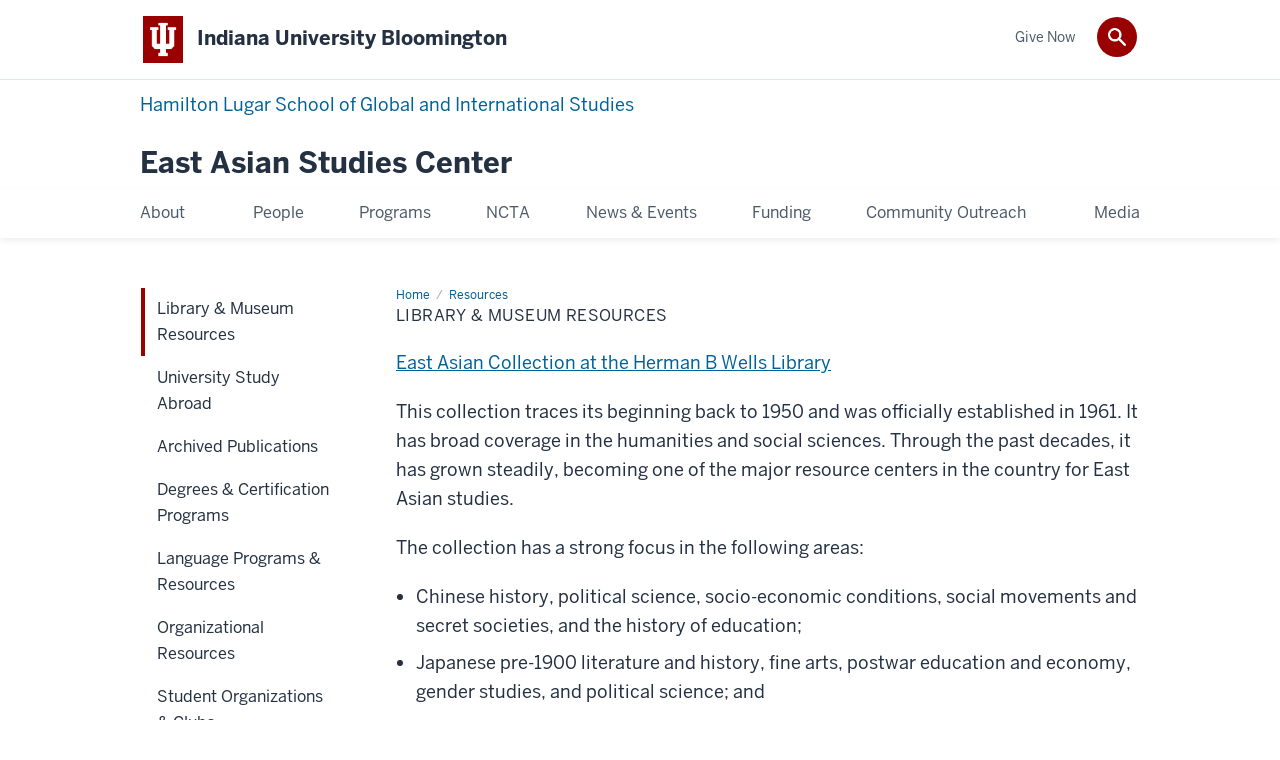

--- FILE ---
content_type: text/html; charset=UTF-8
request_url: https://easc.indiana.edu/resources/lib-museum.html
body_size: 6692
content:
<!DOCTYPE HTML><html class="no-js ie9" itemscope="itemscope" itemtype="http://schema.org/Webpage" lang="en-US"><head prefix="og: http://ogp.me/ns# profile: http://ogp.me/ns/profile# article: http://ogp.me/ns/article#"><meta charset="utf-8"/><meta content="width=device-width, initial-scale=1.0" name="viewport"/><title>Library &amp; Museum Resources: Resources: East Asian Studies Center: Indiana University Bloomington</title><meta content="332f364b814f4e10200e579e3ebf5db1" name="id"/><meta content="Library Museum Resources" name="keywords"/><meta content="Library Museum Resources" name="description"/><meta content="IE=edge" http-equiv="X-UA-Compatible"/><link href="https://assets.iu.edu/favicon.ico" rel="shortcut icon" type="image/x-icon"/><!-- Canonical URL --><link href="https://easc.indiana.edu/resources/lib-museum.html" itemprop="url" rel="canonical"/><meta content="Library Museum Resources" property="og:description"/><meta content="https://easc.indiana.edu/resources/lib-museum.html" property="og:url"/><meta content="East Asian Studies Center" property="og:site_name"/><meta content="en_US" property="og:locale"/><meta content="website" property="og:type"/><meta content="Library Museum Resources" name="twitter:description"/><meta content="@EASC_IU" name="twitter:site"/><meta content="@EASC_IU" name="twitter:creator"/><meta content="summary_large_image" name="twitter:card"/><meta content="Library &amp; Museum Resources" itemprop="name"/><meta content="Library Museum Resources" itemprop="description"/>
                        	
		    
                        
            
                                        <!--Adapted for Site Kube--><link as="font" crossorigin="" href="https://fonts.iu.edu/fonts/benton-sans-regular.woff" rel="preload" type="font/woff2"/>
<link as="font" crossorigin="" href="https://fonts.iu.edu/fonts/benton-sans-bold.woff" rel="preload" type="font/woff2"/>
<link rel="preconnect" href="https://fonts.iu.edu" crossorigin=""/>
<link rel="dns-prefetch" href="https://fonts.iu.edu"/>
<link rel="stylesheet" type="text/css" href="//fonts.iu.edu/style.css?family=BentonSans:regular,bold|BentonSansCond:regular,bold|GeorgiaPro:regular|BentonSansLight:regular"/>
<link rel="stylesheet" href="//assets.iu.edu/web/fonts/icon-font.css?2024-03-07" media="screen"/>
<link rel="stylesheet" href="//assets.iu.edu/web/3.3.x/css/iu-framework.min.css?2024-09-05"/>
<link rel="stylesheet" href="//assets.iu.edu/brand/3.3.x/brand.min.css?2023-07-13"/>
<link rel="stylesheet" href="//assets.iu.edu/search/3.3.x/search.min.css?2022-06-02"/>
<script src="//assets.iu.edu/web/1.5/libs/modernizr.min.js"></script><!--END: Adapted for Site Kube-->
<link href="/_assets/css/5a7c68e78b6961f309aefbd662a7b662-site.css" rel="stylesheet" type="text/css" />
    
                            
        <script src="https://assets.iu.edu/web/1.5/libs/modernizr.min.js"></script>	
    	
            <script>	
                window.dataLayer = window.dataLayer || []; 	
                	
                	
                document.addEventListener('readystatechange', function() {	
                    if (document.readyState === 'interactive') {	
                        let pageMetaDataReported	
          	
                        for (var obj of window.dataLayer) {	
                            if (Object.values(obj).includes('pageMetaData')) {	
                                pageMetaDataReported = true	
                            }	
                        }	
                    	
                        if (!pageMetaDataReported) {	
                            window.dataLayer.push({	
                                'event': 'iu_pageMetaData',	
                                'campus_name': 'IU Bloomington',	
                                'site_name': 'East Asian Studies Center'	
                            })	
                        }	
                    }	
                })	
            </script>	
            <script>    	
                            	
                document.addEventListener('click', function handleNavigationClicks(event) {	
                     var clickOnMobileNav =  event.target.closest('.mobile.off-canvas-list > ul > li > a') 	
                    var clickOnMobileNavMenu = event.target.closest('.mobile.off-canvas-list > ul > li.has-children > ul > li > a')	
                    var clickOnMainNav = event.target.closest('nav.main > ul > li > a')	
                    var clickOnMenu = event.target.closest('nav.main .children > li > a')	
      	
                    if (!clickOnMainNav && !clickOnMenu && !clickOnMobileNavMenu && !clickOnMobileNav) {	
                        return	
                    }	
      	
                    if (clickOnMainNav) {    	
                        window.dataLayer.push({	
                          'event': 'iu_click_header_nav',	
                          'element_text': clickOnMainNav.innerText.trim()	
                        })	
                    } else if (clickOnMobileNav) {	
                        window.dataLayer.push({	
                          'event': 'iu_click_header_nav',	
                          'element_text': clickOnMobileNav.innerText.trim()	
                        })	
                    } else if (clickOnMenu) {	
                        window.dataLayer.push({	
                          'event': 'iu_click_header_menu',	
                          'element_text': clickOnMenu.innerText.trim()	
                        })	
                    } else if (clickOnMobileNavMenu) {	
                        window.dataLayer.push({	
                          'event': 'iu_click_header_menu',	
                          'element_text': clickOnMobileNavMenu.innerText.trim()	
                        })	
                    }	
                })	
            </script>	
            	
                        
            
                                        <script type="text/javascript">
//<![CDATA[

(function(w,d,s,l,i){w[l]=w[l]||[];w[l].push({'gtm.start':
new Date().getTime(),event:'gtm.js'});var f=d.getElementsByTagName(s)[0],
j=d.createElement(s),dl=l!='dataLayer'?'&l='+l:'';j.async=true;j.src=
'//www.googletagmanager.com/gtm.js?id='+i+dl;f.parentNode.insertBefore(j,f);
})(window,document,'script','dataLayer','GTM-WJFT899');

// ]]>
</script>
<script async="" src="https://siteimproveanalytics.com/js/siteanalyze_11378.js"></script>    
                            
        </head><body class="mahogany no-banner has-page-title landmarks">
                        	
		    
                        
            
                                        	<noscript><iframe src="https://www.googletagmanager.com/ns.html?id=GTM-WJFT899"
	height="0" width="0" style="display:none;visibility:hidden"></iframe></noscript>    
                            
        <header id="header">
                        	
		    
                        
            
                                        <div id="skipnav">
<ul>
<li><a href="#content">Skip to Content</a></li>
<li><a href="#nav-main">Skip to Main Navigation</a></li>
<li><a href="#search">Skip to Search</a></li>
</ul>
<hr /></div>    
                            
        
            
            
                                <div class="iub" id="branding-bar" itemscope="itemscope" itemtype="http://schema.org/CollegeOrUniversity">
    <div class="row pad">
			<img alt="" src="//assets.iu.edu/brand/3.x/trident-large.png"/>
			<p id="iu-campus">
				<a href="https://www.indiana.edu" title="Indiana University Bloomington">
					<span class="show-on-desktop" id="campus-name" itemprop="name">Indiana University Bloomington</span>
					<span class="show-on-tablet" itemprop="name">Indiana University Bloomington</span>
					<span class="show-on-mobile" itemprop="name">IU Bloomington</span>
				</a>
			</p>
	</div>
</div>    
                       
        
            
            
                                <system-region name="DEFAULT">
    
    
    <div id="toggles">
    <div class="row pad">
        <a aria-controls="search" aria-expanded="false" class="button search-toggle" href="/search"><img alt="Open Search" src="//assets.iu.edu/search/3.x/search.png"/></a>
    </div>
</div>

<div aria-hidden="true" class="search-box" id="search" role="search"></div>
</system-region>    
                       
        
                                
          
    
                    
        
    
        <div id="offCanvas" class="hide-for-large" role="navigation" aria-label="Mobile">
<button class="menu-toggle button hide-for-large" data-toggle="iu-menu">Menu</button><div id="iu-menu" class="off-canvas position-right off-canvas-items" data-off-canvas="" data-position="right">
<div class="mobile off-canvas-list" itemscope="itemscope" itemtype="http://schema.org/SiteNavigationElement"><ul>
<li class="has-children">
<a href="https://easc.indiana.edu/about/index.html" itemprop="url"><span itemprop="name">About</span></a><ul class="children">
<li><a href="https://easc.indiana.edu/about/history/index.html" itemprop="url"><span itemprop="name">History</span></a></li>
<li><a href="https://easc.indiana.edu/about/staff/index.html" itemprop="url"><span itemprop="name">Staff</span></a></li>
<li><a href="https://easc.indiana.edu/about/contact/index.html" itemprop="url"><span itemprop="name">Contact Us</span></a></li>
</ul>
</li>
<li><a href="https://easc.indiana.edu/people/index.html" itemprop="url"><span itemprop="name">People</span></a></li>
<li class="has-children">
<a href="https://easc.indiana.edu/programs/index.html" itemprop="url"><span itemprop="name">Programs</span></a><ul class="children">
<li><a href="https://easc.indiana.edu/programs/colloquium-series/index.html" itemprop="url"><span itemprop="name">Colloquium Series</span></a></li>
<li class="has-children">
<a href="https://easc.indiana.edu/programs/taiwan-studies-initiative/index.html" itemprop="url"><span itemprop="name">Taiwan Studies Initiative</span></a><ul class="children">
<li><a href="https://easc.indiana.edu/programs/taiwan-studies-initiative/fall-2025-collaborations-concert.html" itemprop="url"><span itemprop="name">Fall 2025 IU-Taiwan Faculty &amp; Guest Concert</span></a></li>
<li><a href="https://easc.indiana.edu/programs/taiwan-studies-initiative/taiwan-studies-online-summer-school.html" itemprop="url"><span itemprop="name">North American Taiwan Studies Online Summer School</span></a></li>
<li><a href="https://easc.indiana.edu/programs/taiwan-studies-initiative/jacobs-music-collaboration.html" itemprop="url"><span itemprop="name">Collaborations in Music</span></a></li>
</ul>
</li>
<li><a href="https://easc.indiana.edu/programs/title-vi/index.html" itemprop="url"><span itemprop="name">Title VI</span></a></li>
<li><a href="https://easc.indiana.edu/programs/japan-foundation/index.html" itemprop="url"><span itemprop="name">Japan Foundation</span></a></li>
<li><a href="https://easc.indiana.edu/programs/skills-for-global-students/index.html" itemprop="url"><span itemprop="name">Skills for Global Students</span></a></li>
<li><a href="https://easc.indiana.edu/programs/visiting-scholars/index.html" itemprop="url"><span itemprop="name">Visiting Scholars</span></a></li>
</ul>
</li>
<li class="has-children">
<a href="https://easc.indiana.edu/ncta-programs/index.html" itemprop="url"><span itemprop="name">NCTA</span></a><ul class="children">
<li><a href="https://easc.indiana.edu/ncta-programs/mailing-list.html" itemprop="url"><span itemprop="name">Join Our Mailing List</span></a></li>
<li><a href="https://easc.indiana.edu/ncta-programs/tenjin-archives.html" itemprop="url"><span itemprop="name">Professional Development Programs</span></a></li>
<li><a href="https://easc.indiana.edu/ncta-programs/ncta-summer-literature-workshop.html" itemprop="url"><span itemprop="name">Teaching East Asian Literature Summer Workshop </span></a></li>
<li><a href="https://easc.indiana.edu/ncta-programs/teacher-resources.html" itemprop="url"><span itemprop="name">Tenjin Archives: Teacher Resources</span></a></li>
</ul>
</li>
<li><a href="https://easc.indiana.edu/news-events/index.html" itemprop="url"><span itemprop="name">News &amp; Events</span></a></li>
<li class="has-children">
<a href="https://easc.indiana.edu/funding/index.html" itemprop="url"><span itemprop="name">Funding</span></a><ul class="children">
<li><a href="https://easc.indiana.edu/funding/external-funding-opportunities.html" itemprop="url"><span itemprop="name">External Funding Opportunities</span></a></li>
<li><a href="https://easc.indiana.edu/funding/faculty/index.html" itemprop="url"><span itemprop="name">Faculty</span></a></li>
<li><a href="https://easc.indiana.edu/funding/graduates/index.html" itemprop="url"><span itemprop="name">Graduate Students</span></a></li>
<li><a href="https://easc.indiana.edu/funding/undergraduates/index.html" itemprop="url"><span itemprop="name">Undergraduate</span></a></li>
</ul>
</li>
<li class="has-children">
<a href="https://easc.indiana.edu/outreach/index.html" itemprop="url"><span itemprop="name">Community Outreach</span></a><ul class="children">
<li><a href="https://easc.indiana.edu/outreach/volunteer/index.html" itemprop="url"><span itemprop="name">Volunteer</span></a></li>
<li><a href="https://easc.indiana.edu/outreach/give/index.html" itemprop="url"><span itemprop="name">Give</span></a></li>
</ul>
</li>
<li class="has-children">
<a href="https://easc.indiana.edu/media/index.html" itemprop="url"><span itemprop="name">Media</span></a><ul class="children">
<li class="has-children">
<a href="https://easc.indiana.edu/media/videos-lectures/index.html" itemprop="url"><span itemprop="name">Videos &amp; Lectures</span></a><ul class="children">
<li><a href="https://easc.indiana.edu/media/videos-lectures/lectures.html" itemprop="url"><span itemprop="name">Lectures</span></a></li>
<li><a href="https://easc.indiana.edu/media/videos-lectures/videos.html" itemprop="url"><span itemprop="name">Videos</span></a></li>
</ul>
</li>
<li><a href="https://easc.indiana.edu/media/podcasts/index.html" itemprop="url"><span itemprop="name">Podcasts</span></a></li>
<li><a href="https://easc.indiana.edu/media/newsletters/index.html" itemprop="url"><span itemprop="name">Newsletters</span></a></li>
</ul>
</li>
</ul></div>
<div class="mobile off-canvas-list" itemscope="itemscope" itemtype="http://schema.org/SiteNavigationElement"><ul><li><a href="https://give.myiu.org/givenow?appealid=6bab72bf-ba97-4b0a-8f90-601cd94511ba%20&amp;account=I320001432,I380008608,I380008609,I380008611" itemprop="url"><span itemprop="name">Give Now</span></a></li></ul></div>
</div>
</div>
    
                    
        
        
                                <div class="site-header" itemscope="itemscope" itemtype="http://schema.org/CollegeOrUniversity">
        <div class="row pad">
                                        <p class="unit hide-for-medium-down show-for-large-up"><a href="https://hls.indiana.edu">Hamilton Lugar School of Global and International Studies</a></p>
                        
            
                            
                    <h2><a itemprop="department" class="title" href="/index.html">East Asian Studies Center</a></h2>                
            
                    </div>
    </div>    
                    
    
                                
          
    
                    
        
    
        <nav aria-label="Main" id="nav-main" role="navigation" itemscope="itemscope" itemtype="http://schema.org/SiteNavigationElement" class="main show-for-large dropdown"><ul class="row pad"><li class="show-on-sticky home"><a href="/" aria-label="Home">Home</a></li><li class="first"><a href="https://easc.indiana.edu/about/index.html" itemprop="url"><span itemprop="name">About</span></a><ul class="children"><li><a href="https://easc.indiana.edu/about/history/index.html" itemprop="url"><span itemprop="name">History</span></a></li><li><a href="https://easc.indiana.edu/about/staff/index.html" itemprop="url"><span itemprop="name">Staff</span></a></li><li><a href="https://easc.indiana.edu/about/contact/index.html" itemprop="url"><span itemprop="name">Contact Us</span></a></li></ul></li><li><a href="https://easc.indiana.edu/people/index.html" itemprop="url"><span itemprop="name">People</span></a></li><li><a href="https://easc.indiana.edu/programs/index.html" itemprop="url"><span itemprop="name">Programs</span></a><ul class="children"><li><a href="https://easc.indiana.edu/programs/colloquium-series/index.html" itemprop="url"><span itemprop="name">Colloquium Series</span></a></li><li><a href="https://easc.indiana.edu/programs/taiwan-studies-initiative/index.html" itemprop="url"><span itemprop="name">Taiwan Studies Initiative</span></a></li><li><a href="https://easc.indiana.edu/programs/title-vi/index.html" itemprop="url"><span itemprop="name">Title VI</span></a></li><li><a href="https://easc.indiana.edu/programs/japan-foundation/index.html" itemprop="url"><span itemprop="name">Japan Foundation</span></a></li><li><a href="https://easc.indiana.edu/programs/skills-for-global-students/index.html" itemprop="url"><span itemprop="name">Skills for Global Students</span></a></li><li><a href="https://easc.indiana.edu/programs/visiting-scholars/index.html" itemprop="url"><span itemprop="name">Visiting Scholars</span></a></li></ul></li><li><a href="https://easc.indiana.edu/ncta-programs/index.html" itemprop="url"><span itemprop="name">NCTA</span></a><ul class="children"><li><a href="https://easc.indiana.edu/ncta-programs/mailing-list.html" itemprop="url"><span itemprop="name">Join Our Mailing List</span></a></li><li><a href="https://easc.indiana.edu/ncta-programs/tenjin-archives.html" itemprop="url"><span itemprop="name">Professional Development Programs</span></a></li><li><a href="https://easc.indiana.edu/ncta-programs/ncta-summer-literature-workshop.html" itemprop="url"><span itemprop="name">Teaching East Asian Literature Summer Workshop </span></a></li><li><a href="https://easc.indiana.edu/ncta-programs/teacher-resources.html" itemprop="url"><span itemprop="name">Tenjin Archives: Teacher Resources</span></a></li></ul></li><li><a href="https://easc.indiana.edu/news-events/index.html" itemprop="url"><span itemprop="name">News &amp; Events</span></a></li><li><a href="https://easc.indiana.edu/funding/index.html" itemprop="url"><span itemprop="name">Funding</span></a><ul class="children"><li><a href="https://easc.indiana.edu/funding/external-funding-opportunities.html" itemprop="url"><span itemprop="name">External Funding Opportunities</span></a></li><li><a href="https://easc.indiana.edu/funding/faculty/index.html" itemprop="url"><span itemprop="name">Faculty</span></a></li><li><a href="https://easc.indiana.edu/funding/graduates/index.html" itemprop="url"><span itemprop="name">Graduate Students</span></a></li><li><a href="https://easc.indiana.edu/funding/undergraduates/index.html" itemprop="url"><span itemprop="name">Undergraduate</span></a></li></ul></li><li><a href="https://easc.indiana.edu/outreach/index.html" itemprop="url"><span itemprop="name">Community Outreach</span></a><ul class="children"><li><a href="https://easc.indiana.edu/outreach/volunteer/index.html" itemprop="url"><span itemprop="name">Volunteer</span></a></li><li><a href="https://easc.indiana.edu/outreach/give/index.html" itemprop="url"><span itemprop="name">Give</span></a></li></ul></li><li class="last"><a href="https://easc.indiana.edu/media/index.html" itemprop="url"><span itemprop="name">Media</span></a><ul class="children"><li><a href="https://easc.indiana.edu/media/videos-lectures/index.html" itemprop="url"><span itemprop="name">Videos &amp; Lectures</span></a></li><li><a href="https://easc.indiana.edu/media/podcasts/index.html" itemprop="url"><span itemprop="name">Podcasts</span></a></li><li><a href="https://easc.indiana.edu/media/newsletters/index.html" itemprop="url"><span itemprop="name">Newsletters</span></a></li></ul></li><li class="show-on-sticky search search-img"><a class="search-toggle" href="/search/"><img src="https://assets.iu.edu/web/3.x/css/img/search.png" alt="Search"/></a></li></ul></nav><div class="nav-secondary show-for-large" role="navigation" aria-label="Secondary"><div class="row pad"><ul class="inline separators" itemscope="itemscope" itemtype="http://schema.org/SiteNavigationElement"><li class="last"><a href="https://give.myiu.org/givenow?appealid=6bab72bf-ba97-4b0a-8f90-601cd94511ba%20&amp;account=I320001432,I380008608,I380008609,I380008611" itemprop="url"><span itemprop="name">Give Now</span></a></li></ul></div></div>
    
                    </header><main><div class="content-top"><div class="section breadcrumbs"><div class="row"><div class="layout"><ul itemscope="itemscope" itemtype="http://schema.org/BreadcrumbList"><li itemprop="itemListElement" itemscope="itemscope" itemtype="http://schema.org/ListItem"><a href="../index.html" itemprop="item"><span itemprop="name">Home</span></a><meta content="1" itemprop="position"/></li><li itemprop="itemListElement" itemscope="itemscope" itemtype="http://schema.org/ListItem"><a href="index.html" itemprop="item"><span itemprop="name">Resources</span></a><meta content="2" itemprop="position"/></li><li class="current" itemprop="itemListElement" itemscope="itemscope" itemtype="http://schema.org/ListItem"><span itemprop="name">Library &amp; Museum Resources</span><meta content="3" itemprop="position"/></li></ul></div></div></div><div class="section page-title bg-none"><div class="row"><div class="layout"><h1>Library &amp; Museum Resources</h1></div></div></div></div><div id="main-content"><div class="collapsed bg-none section" id="content"><div class="row"><div class="layout"><div class="text"><p><a href="https://libraries.indiana.edu/east-asian-studies">East Asian Collection at the Herman B Wells Library</a></p><p>This collection traces its beginning back to 1950 and was officially established in 1961. It has broad coverage in the humanities and social sciences. Through the past decades, it has grown steadily, becoming one of the major resource centers in the country for East Asian studies.</p><p>The collection has a strong focus in the following areas:</p><ul><li>Chinese history, political science, socio-economic conditions, social movements and secret societies, and the history of education;</li><li>Japanese pre-1900 literature and history, fine arts, postwar education and economy, gender studies, and political science; and</li><li>Korean humanities, folklore, and social movements.</li></ul><p>East Asian Collection Newsletters</p><p>Read the most recent issue of the East Asian Collection Newsletter, published through the Herman B Wells Library.</p><p><a href="https://iucat.iu.edu/kinsey" rel="noopener" target="_blank">East Asian Materials at the Kinsey Institute for Research in Sex, Gender, and Reproduction</a></p><p>The Kinsey Institute&#8217;s collection includes rare books, scrolls, art, artifacts, photographs, and films on cultural and historical aspects of sexuality in East Asia.</p><p><a href="https://libraries.indiana.edu/lilly-library" rel="noopener" target="_blank">East Asian Materials at the Lilly Library (Rare Books and Manuscripts)</a></p><p>The Lilly Library houses the Charles Boxer Collection and Chinese wood-block prints printed by the Jesuits in China during the 17th and 18th centuries.</p><p><a href="https://artmuseum.indiana.edu/collections/index.html">Asian Art Gallery at the Indiana University Art Museum</a></p><p>The Asian collection at the Indiana University Art Museum is encyclopedic and covers a period of time from the second millennium BCE to the present. In addition to the works of art on display in the Gallery of Asian and Ancient Western Art on the second floor, the museum houses approximately 1,000 Japanese prints from the 17th century to the 21st century, with a fine selection of surimono (special edition) prints.</p></div></div><!-- /.layout --></div></div></div>
                                
          
    
                    
        
    
        <div class="section-nav show-for-large" id="section-nav"><div class="row"><nav itemscope="itemscope" itemtype="http://schema.org/SiteNavigationElement" aria-label="Section" data-parent-url="/resources/index"><ul><li class="current-trail current-parent"><a href="https://easc.indiana.edu/resources/lib-museum.html" itemprop="url" class="current-trail current"><span itemprop="name">Library &amp; Museum Resources</span></a></li><li class=""><a href="https://easc.indiana.edu/resources/study-abroad.html" itemprop="url" class=""><span itemprop="name">University Study Abroad</span></a></li><li class=""><a href="https://easc.indiana.edu/resources/archive-publications.html" itemprop="url" class=""><span itemprop="name">Archived Publications</span></a></li><li class=""><a href="https://easc.indiana.edu/resources/degrees.html" itemprop="url" class=""><span itemprop="name">Degrees &amp; Certification Programs</span></a></li><li class=""><a href="https://easc.indiana.edu/resources/languages.html" itemprop="url" class=""><span itemprop="name">Language Programs &amp; Resources</span></a></li><li class=""><a href="https://easc.indiana.edu/resources/orgresource.html" itemprop="url" class=""><span itemprop="name">Organizational Resources</span></a></li><li class=""><a href="https://easc.indiana.edu/resources/orgsclubs.html" itemprop="url" class=""><span itemprop="name">Student Organizations &amp; Clubs</span></a></li></ul></nav></div></div>
    
                    </main>
        
        
                                <div aria-label="East Asian Studies Center social media channels" class="section bg-mahogany dark belt" role="complementary">
            <div class="row pad">
                <h2 class="visually-hidden">East Asian Studies Center social media channels</h2>                                                                                                                                                                                                                            <div class="belt-nav one-half">
                            <ul>
                                                                                                             <li><a href="https://easc.indiana.edu/about/contact/index.html">Contact Us</a></li>
                                                                                				</ul>
            			</div>
                                                                        
                                                                <div class="invert border">
                                                <ul class="social">
                                
                                                                    <li><a aria-label="Twitter" class="icon-twitter" href="https://www.twitter.com/EASC_IU">Twitter</a></li>
                                                                
                                                                    <li><a aria-label="Facebook" class="icon-facebook" href="https://www.facebook.com/easciu">Facebook</a></li>
                                                                
                                                                    <li><a aria-label="Instagram" class="icon-instagram" href="https://www.instagram.com/easc_iub">Instagram</a></li>
                                                                
                                                                
                                                                
                                                                
                                                                
                                                                
                                                                
                                                                
                            </ul>
                        </div>
                            </div>
        </div>    
                    
            
            
            
                    <content><div aria-label="Contact, Address and Additional Links" class="section bg-mahogany bg-dark skirt" role="complementary">
<div class="row pad">
<h2 class="show-for-sr">Contact, Address and Additional Links</h2>
<div class="skirt-nav">
<div class="column">
<h2>Explore</h2>
<ul>
<li><a class="external" href="https://hls.indiana.edu/apply/index.html">Admissions</a></li>
<li><a class="external" href="https://hls.indiana.edu/about/departments.html">Departments, Centers &amp; Institutes</a></li>
<li><a class="external" href="https://hls.indiana.edu/faculty/index.html">Faculty</a></li>
<li><a class="external" href="https://hls.indiana.edu/academics/languages/index.html">Foreign Language Studies</a></li>
<li><a class="external" href="https://hls.indiana.edu/academics/graduate/index.html">Graduate Programs</a></li>
<li><a class="external" href="https://hls.indiana.edu/academics/undergraduate/index.html">Undergraduate Programs</a></li>
<li><a class="external" href="https://hls.indiana.edu/about/contact.html">Contact</a></li>
</ul>
</div>
<div class="column">
<h2>For Students</h2>
<ul>
<li><a class="external" href="https://hls.indiana.edu/academics/advising.html">Academic Advising</a></li>
<li><a class="external" href="https://hls.indiana.edu/careers/internships/index.html">Career Development</a></li>
<li><a class="external" href="https://hls.indiana.edu/academics/courses/index.html">Classes</a></li>
<li><a class="external" href="https://hls.indiana.edu/academics/scholarships/flas.html">FLAS Fellowships</a></li>
<li><a class="external" href="https://hls.indiana.edu/academics/scholarships/index.html">Scholarships</a></li>
<li><a class="external" href="https://hls.indiana.edu/academics/study-abroad/index.html">Study Abroad</a></li>
<li><a class="external" href="https://hls.indiana.edu/student-life/get-involved/index.html">Student Clubs</a></li>
<li><a class="external" href="https://hls.indiana.edu/student-life/student-portal/index.html">Student Resources</a></li>
</ul>
</div>
<div class="column">
<h2>For Faculty/Staff</h2>
<ul>
<li><a class="external" href="https://hls.indiana.edu/communications/">Communications Support</a></li>
<li><a class="external" href="https://hls.indiana.edu/digital-slide/">Digital Slides</a></li>
<li><a class="external" href="https://hls.indiana.edu/intranet/">Faculty &amp; Staff Intranet</a></li>
<li><a class="external" href="https://hls.indiana.edu/support-services/request-forms/">Request Forms</a></li>
</ul>
</div>
<div class="column">
<h2>Connect</h2>
<ul>
<li><a class="external" href="https://news.iu.edu/hamiltonlugar/">News &amp; Events</a></li>
<li><a class="external" href="https://give.myiu.org/iu-bloomington/I320001702.html">Give Now</a></li>
</ul>
</div>
</div>
<div class="connect">
<p class="title">HAMILTON LUGAR SCHOOL<span class="campus">BLOOMINGTON</span></p>
<address>355 North Eagleson Avenue<br/>Bloomington, IN <br/> 47405-1105<br/>Email: <a href="mailto:hls@iu.edu">hls@iu.edu</a><br/>Phone: (812) 856-7900</address></div>
</div>
</div></content>    
            
        
            
            
                                <footer id="footer" itemscope="itemscope" itemtype="http://schema.org/CollegeOrUniversity" role="contentinfo">
	<div class="row pad">
		<p class="signature">
			<a class="signature-link signature-img" href="https://www.iu.edu/index.html">
				<img alt="Indiana University" src="//assets.iu.edu/brand/3.3.x/iu-sig-formal.svg"/>
			</a>
		</p>
		<p class="copyright">
			<span class="line-break">
				<a href="https://accessibility.iu.edu/assistance" id="accessibility-link" title="Having trouble accessing this web page co ntent? Please visit this page for assistance.">Accessibility</a> | 
				<a href="https://www.iu.edu/college-scorecard.html" id="college-scorecard-link">College Scorecard</a> | 
				<a href="https://www.iu.edu/open-to-all.html" id="open-to-all-link">Open to All</a> | 
				<a href="/privacy" id="privacy-policy-link">Privacy Notice</a>
			</span>
			<span class="hide-on-mobile"> | </span>
			<a href="https://www.iu.edu/copyright/index.html">Copyright</a> © 2026 
			
			<span class="line-break-small">The Trustees of 
				
				<a href="https://www.iu.edu/" itemprop="url">
					<span itemprop="name">Indiana University</span>
				</a>
			</span>
		</p>
	</div>
</footer>    
                       
        
                        	
		    
                        
            
                                        <!-- Include Javascript -->
<script crossorigin="anonymous" integrity="sha256-9/aliU8dGd2tb6OSsuzixeV4y/faTqgFtohetphbbj0=" src="https://code.jquery.com/jquery-3.5.1.min.js"></script>
<script src="https://assets.iu.edu/web/3.3.x/js/iu-framework.min.js"></script>
<script src="https://assets.iu.edu/search/3.3.x/search.js"></script>
<script src="/_assets/js/site.js"></script>    
                            
        
    
    
    </body></html>